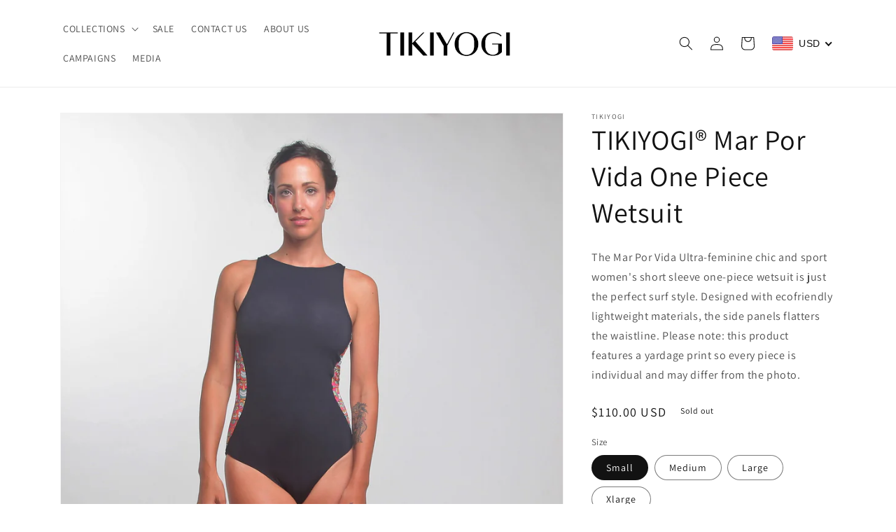

--- FILE ---
content_type: text/javascript;charset=UTF-8
request_url: https://init.grizzlyapps.com/9e32c84f0db4f7b1eb40c32bdb0bdea9
body_size: 1630
content:
var Currency = { rates: {"USD":"1.0000000000","EUR":"1.1850166495","GBP":"1.3680919905","CAD":"0.7334900557","AUD":"0.6948652239","AFN":"0.0153846050","ALL":"0.0122628530","AZN":"0.5886120058","DZD":"0.0076742560","AOA":"0.0010905127","ARS":"0.0006910849","AMD":"0.0026168874","AWG":"0.5547850208","BSD":"0.9920910501","BHD":"2.6396158831","BDT":"0.0081184084","BBD":"0.4925623091","BYN":"0.3483134835","BZD":"0.4932798026","BMD":"1.0000000000","BTN":"0.0108033355","BTC":"76817.1519795089","BOB":"0.1435691020","BAM":"0.6061201160","BWP":"0.0758202768","BRL":"0.1902406906","BND":"0.7833540400","BGN":"0.5954613933","BIF":"0.0003348634","KHR":"0.0002467118","CVE":"0.0107509182","XAF":"0.0018072069","XOF":"0.0018072069","XPF":"0.0099400470","CZK":"0.0487133584","KYD":"1.1904492636","CLP":"0.0011541611","CNY":"0.1438486712","COP":"0.0002724984","KMF":"0.0024096388","CDF":"0.0004415010","CRC":"0.0020034646","HRK":"0.1571511143","CUC":"1.0000000000","CUP":"0.0377358491","DKK":"0.1586828058","DJF":"0.0055712473","DOP":"0.0157576764","XCD":"0.3700209062","EGP":"0.0211942367","ERN":"0.0666666667","ETB":"0.0063862833","FKP":"1.3690490859","FJD":"0.4535865314","GMD":"0.0136985787","GEL":"0.3710606807","GHS":"0.0905614994","GIP":"1.3690490859","XAU":"4761.9047619048","GTQ":"0.1293453405","GGP":"1.3690490859","GNF":"0.0001130615","GYD":"0.0047419897","HTG":"0.0075805730","HNL":"0.0375867968","HKD":"0.1280324485","HUF":"0.0031110828","ISK":"0.0081759478","XDR":"1.4531145330","INR":"0.0109057792","IDR":"0.0000596178","IRR":"0.0000237501","IQD":"0.0007572825","IMP":"1.3690490859","ILS":"0.3235829172","JMD":"0.0063308411","JPY":"0.0064425926","JEP":"1.3690490859","JOD":"1.4104432036","KZT":"0.0019725610","KES":"0.0076842549","KWD":"3.2581780268","KGS":"0.0114350697","LAK":"0.0000460996","LVL":"1.6531931426","LBP":"0.0000110785","LSL":"0.0624815523","LRD":"0.0055039930","LYD":"0.1581021669","LTL":"0.3386684910","MOP":"0.1233687110","MKD":"0.0192318299","MGA":"0.0002219944","MWK":"0.0005721284","MYR":"0.2536780141","MVR":"0.0646831325","MRO":"0.0028011218","MUR":"0.0220120042","MXN":"0.0572590439","MDL":"0.0589834822","MNT":"0.0002803963","MAD":"0.1093689488","MZN":"0.0156838254","MMK":"0.0004761160","NAD":"0.0624815523","NPR":"0.0067520847","ANG":"0.5586342510","TWD":"0.0316475806","NZD":"0.6015562260","NIO":"0.0269604275","NGN":"0.0007212508","KPW":"0.0011111111","NOK":"0.1036381660","OMR":"2.5880921878","PKR":"0.0035459964","PAB":"0.9920910501","PGK":"0.2317595393","PYG":"0.0001481072","PEN":"0.2967259555","PHP":"0.0169736009","PLN":"0.2812496484","QAR":"0.2721044010","RON":"0.2325636562","RUB":"0.0130870886","RWF":"0.0006799644","SHP":"1.3680919905","WST":"0.3688973768","STD":"0.0000483139","SVC":"0.1133859353","SAR":"0.2665464720","RSD":"0.0100975298","SCR":"0.0689054887","SLL":"0.0000476883","XAG":"81.0832725209","SGD":"0.7859318204","SBD":"0.1241987165","SOS":"0.0017359057","ZAR":"0.0618842134","KRW":"0.0006892774","LKR":"0.0032079939","SDG":"0.0016625017","SRD":"0.0262808643","SZL":"0.0625006602","SEK":"0.1120820530","CHF":"1.2928666085","SYP":"0.0000904194","TJS":"0.1062754935","TZS":"0.0003852741","THB":"0.0318452626","TOP":"0.4153237864","TTD":"0.1461173337","TND":"0.3452901560","TMT":"0.2857142857","TRY":"0.0229898238","UGX":"0.0002774930","UAH":"0.0231469908","AED":"0.2722939293","UYU":"0.0255650202","UZS":"0.0000811507","VUV":"0.0084181139","VEF":"0.0000002760","VND":"0.0000385505","YER":"0.0041959504","ZMW":"0.0505522377"}, convert: function(amount, from, to) { return (amount * this.rates[from]) / this.rates[to]; } };